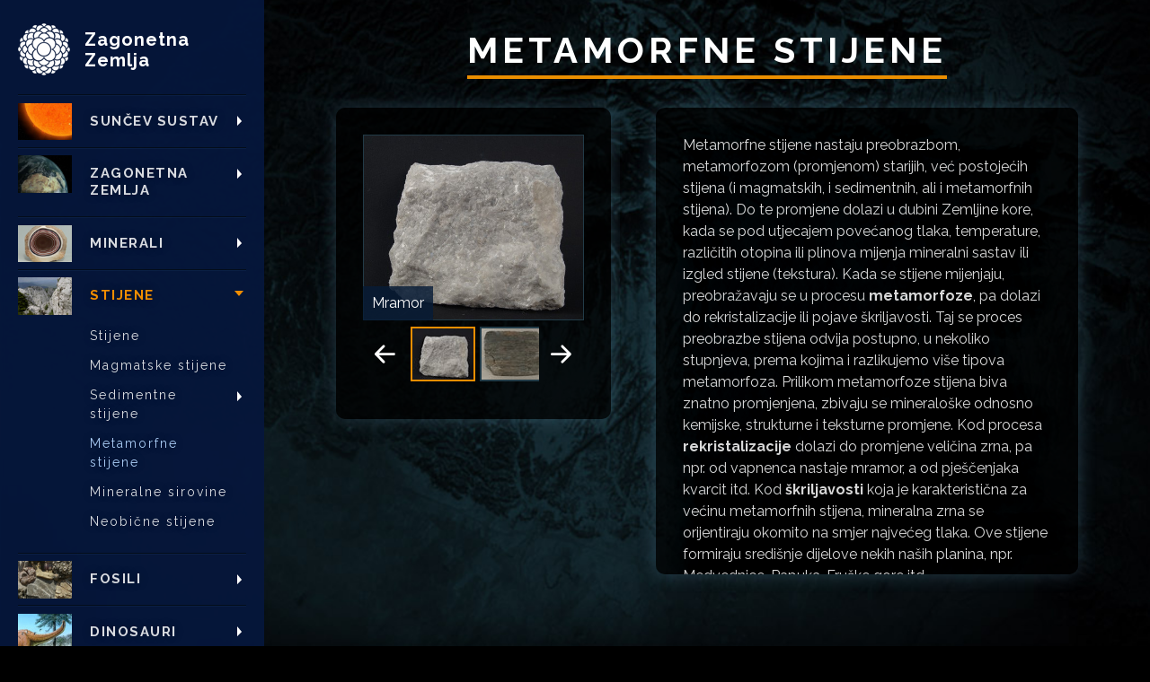

--- FILE ---
content_type: text/html; charset=utf-8
request_url: http://zagonetna-zemlja.ador.hr/stijene/metamorfne-stijene/
body_size: 8248
content:



<!DOCTYPE html>
<html lang="hr">
    <head>
        <meta charset="utf-8">
        <meta http-equiv="x-ua-compatible" content="ie=edge">
        <meta name="viewport" content="width=device-width, initial-scale=1">
        
    
			<title>Metamorfne stijene |  Zagonetna Zemlja</title>
		
		    

        
        
        
        
        
        <meta name="description" content=''>
        
        
        
        <!-- Open Graph / Facebook -->
<meta property="og:type" content="website">

<meta property="og:title" content="Metamorfne stijene |  Zagonetna Zemlja">
<meta property="og:description" content="">
<meta property="og:image" content="http://zagonetnazemlja.adorware.com/images/og_image.jpg">

<!-- Twitter -->
<meta property="twitter:card" content="summary_large_image">

<meta property="twitter:title" content="Metamorfne stijene |  Zagonetna Zemlja">
<meta property="twitter:description" content="">
<meta property="twitter:image" content="http://zagonetnazemlja.adorware.com/images/og_image.jpg">
        
        
        <link rel="icon" type="image/png" href="/favicon.ico">
        <link rel="preconnect" href="https://fonts.googleapis.com">
		<link rel="preconnect" href="https://fonts.gstatic.com" crossorigin>
		<link href="https://fonts.googleapis.com/css2?family=Raleway:wght@400;700;800&display=swap" rel="stylesheet">
        <link rel="stylesheet" href="/css/compiled.css?v=04122021v6" />
		<link rel="stylesheet" href="/css/fancybox.css?v=1" />
		<script src="https://cdnjs.cloudflare.com/ajax/libs/jquery/2.2.4/jquery.min.js"></script>
        <script src="https://cdnjs.cloudflare.com/ajax/libs/slick-carousel/1.8.1/slick.min.js"></script>
    </head>



	<body style="background-image:url(/media/1hbh0txi/podloga_2.jpg);">


		


		<div class="layout">


		<div class="logo">
		    <a href="/">
            <img src="/images/hpm-logo@1x.png" srcset="/images/hpm-logo@2x.png 2x" alt="Logo hrvatskog prirodoslovnog muzeja"
                width="60" height="60">
            <span>Zagonetna <br>Zemlja</span>
            </a>
			
        </div>

			<!-- NASLOV -->
        	<h1 class="page-title">
				<span>Metamorfne stijene</span>
				<div class="site-arrows">
					<button id="go-back">
						<img src="/images/button-arrow-left.svg" />
					</button>
					<button id="go-forward">
						<img src="/images/button-arrow-right.svg" />
					</button>
				</div>
			</h1>    
			

<button class="hamburger_button">
    <div class="line_top"></div>
    <div class="line_middle"></div>
    <div class="line_bottom"></div>
    <div class="line_X_top"></div>
    <div class="line_X_bottom"></div>
</button>

<nav class='navigation'>
  
  <ul class='menu'>

      <li>
        <a href="/suncev-sustav/svemir-i-suncev-sustav/suncev-sustav/" class="nav_top_item">
          <div class="slikaNovaIzbornik" style="background-image:url('/media/nstfsnqe/suncev_sustav.jpg')">&nbsp;</div>
          <div class="textIzbornik">Sunčev sustav</div>
        </a>

          <ul>

            <li class="has_submenu">

                <a href='/suncev-sustav/svemir-i-suncev-sustav/suncev-sustav/' class="has_submenu">
                Svemir i sunčev sustav
                  <img src='/media/xrepf1kq/svemir-i-suncev-sustav.jpg' alt='' />
                </a>

                          <ul>
                                    <li class="">
                                      <a href='/suncev-sustav/svemir-i-suncev-sustav/svemir/' class="">
                                      Svemir
                                      </a>



                                    </li>
                                    <li class="">
                                      <a href='/suncev-sustav/svemir-i-suncev-sustav/suncev-sustav/' class="">
                                      Sunčev sustav
                                      </a>



                                    </li>
                                    <li class="">
                                      <a href='/suncev-sustav/svemir-i-suncev-sustav/sunce/' class="">
                                      Sunce
                                      </a>



                                    </li>

                          </ul>
            </li> 
            <li class="has_submenu">

                <a href='/suncev-sustav/planeti/zemlja/' class="has_submenu">
                Planeti
                  <img src='/media/skgnqjui/planeti.jpg' alt='' />
                </a>

                          <ul>
                                    <li class="">
                                      <a href='/suncev-sustav/planeti/merkur/' class="">
                                      Merkur
                                      </a>



                                    </li>
                                    <li class="">
                                      <a href='/suncev-sustav/planeti/venera/' class="">
                                      Venera
                                      </a>



                                    </li>
                                    <li class="has_submenu">
                                      <a href='/suncev-sustav/planeti/zemlja/' class="has_submenu">
                                      Zemlja
                                      </a>

                                        <ul>
                                            <li>
                                            <a href='/suncev-sustav/planeti/zemlja/mjesec/'>
                                            Mjesec
                                            </a>
                                            </li>
                                         </ul> 


                                    </li>
                                    <li class="">
                                      <a href='/suncev-sustav/planeti/mars/' class="">
                                      Mars
                                      </a>



                                    </li>
                                    <li class="">
                                      <a href='/suncev-sustav/planeti/jupiter/' class="">
                                      Jupiter
                                      </a>



                                    </li>
                                    <li class="">
                                      <a href='/suncev-sustav/planeti/saturn/' class="">
                                      Saturn
                                      </a>



                                    </li>
                                    <li class="">
                                      <a href='/suncev-sustav/planeti/uran/' class="">
                                      Uran
                                      </a>



                                    </li>
                                    <li class="">
                                      <a href='/suncev-sustav/planeti/neptun/' class="">
                                      Neptun
                                      </a>



                                    </li>

                          </ul>
            </li> 
            <li class="has_submenu">

                <a href='/suncev-sustav/mala-nebeska-tijela/asteroidi/' class="has_submenu">
                Mala nebeska tijela
                  <img src='/media/zibawpbw/mala-nebeska-tijela.jpg' alt='' />
                </a>

                          <ul>
                                    <li class="">
                                      <a href='/suncev-sustav/mala-nebeska-tijela/asteroidi/' class="">
                                      Asteroidi
                                      </a>



                                    </li>
                                    <li class="">
                                      <a href='/suncev-sustav/mala-nebeska-tijela/kometi/' class="">
                                      Kometi
                                      </a>



                                    </li>
                                    <li class="">
                                      <a href='/suncev-sustav/mala-nebeska-tijela/meteoroidi/' class="">
                                      Meteoroidi
                                      </a>



                                    </li>

                          </ul>
            </li> 
          </ul>      
      </li>    
      <li>
        <a href="/zagonetna-zemlja/postanak/" class="nav_top_item">
          <div class="slikaNovaIzbornik" style="background-image:url('/media/rcad252f/zagonetna-zemlja.jpg')">&nbsp;</div>
          <div class="textIzbornik">Zagonetna Zemlja</div>
        </a>

          <ul>

            <li class="">

                <a href='/zagonetna-zemlja/postanak/' class="">
                Postanak
                  <img src='/media/vqlpkrgf/postanak.jpg' alt='' />
                </a>

            </li> 
            <li class="has_submenu">

                <a href='/zagonetna-zemlja/grada/grada-zemlje/' class="has_submenu">
                Građa
                </a>

                          <ul>
                                    <li class="">
                                      <a href='/zagonetna-zemlja/grada/grada-zemlje/' class="">
                                      Građa Zemlje
                                      </a>



                                    </li>
                                    <li class="">
                                      <a href='/zagonetna-zemlja/grada/biosfera/' class="">
                                      Biosfera
                                      </a>



                                    </li>
                                    <li class="">
                                      <a href='/zagonetna-zemlja/grada/kora/' class="">
                                      Kora
                                      </a>



                                    </li>
                                    <li class="">
                                      <a href='/zagonetna-zemlja/grada/podvlacenje/' class="">
                                      Podvlačenje
                                      </a>



                                    </li>
                                    <li class="">
                                      <a href='/zagonetna-zemlja/grada/razmicanje/' class="">
                                      Razmicanje
                                      </a>



                                    </li>
                                    <li class="">
                                      <a href='/zagonetna-zemlja/grada/litosferne-ploce/' class="">
                                      Litosferne ploče
                                      </a>



                                    </li>

                          </ul>
            </li> 
            <li class="has_submenu">

                <a href='/zagonetna-zemlja/kontinenti-i-oceani/kontinenti/' class="has_submenu">
                Kontinenti i oceani
                </a>

                          <ul>
                                    <li class="">
                                      <a href='/zagonetna-zemlja/kontinenti-i-oceani/kontinenti/' class="">
                                      Kontinenti
                                      </a>



                                    </li>
                                    <li class="">
                                      <a href='/zagonetna-zemlja/kontinenti-i-oceani/oceani/' class="">
                                      Oceani
                                      </a>



                                    </li>

                          </ul>
            </li> 
            <li class="has_submenu">

                <a href='/zagonetna-zemlja/vulkani/vulkani/' class="has_submenu">
                Vulkani
                </a>

                          <ul>
                                    <li class="">
                                      <a href='/zagonetna-zemlja/vulkani/vulkani/' class="">
                                      Vulkani
                                      </a>



                                    </li>
                                    <li class="">
                                      <a href='/zagonetna-zemlja/vulkani/gdje-nalazimo-vulkane/' class="">
                                      Gdje nalazimo vulkane
                                      </a>



                                    </li>
                                    <li class="has_submenu">
                                      <a href='/zagonetna-zemlja/vulkani/tipovi-vulkana/' class="has_submenu">
                                      Tipovi vulkana
                                      </a>

                                        <ul>
                                            <li>
                                            <a href='/zagonetna-zemlja/vulkani/tipovi-vulkana/stratovulkan/'>
                                            Stratovulkan
                                            </a>
                                            </li>
                                            <li>
                                            <a href='/zagonetna-zemlja/vulkani/tipovi-vulkana/cunjasti-vulkan/'>
                                            Čunjasti vulkan
                                            </a>
                                            </li>
                                            <li>
                                            <a href='/zagonetna-zemlja/vulkani/tipovi-vulkana/stitasti-vulkan/'>
                                            Štitasti vulkan
                                            </a>
                                            </li>
                                            <li>
                                            <a href='/zagonetna-zemlja/vulkani/tipovi-vulkana/podmorski-vulkan/'>
                                            Podmorski vulkan
                                            </a>
                                            </li>
                                         </ul> 


                                    </li>
                                    <li class="">
                                      <a href='/zagonetna-zemlja/vulkani/gejziri/' class="">
                                      Gejziri
                                      </a>



                                    </li>

                          </ul>
            </li> 
            <li class="has_submenu">

                <a href='/zagonetna-zemlja/potresi/potresi/' class="has_submenu">
                Potresi
                </a>

                          <ul>
                                    <li class="">
                                      <a href='/zagonetna-zemlja/potresi/potresi/' class="">
                                      Potresi
                                      </a>



                                    </li>
                                    <li class="">
                                      <a href='/zagonetna-zemlja/potresi/seizmicki-aktivna-podrucja/' class="">
                                      Seizmički aktivna područja
                                      </a>



                                    </li>

                          </ul>
            </li> 
            <li class="has_submenu">

                <a href='/zagonetna-zemlja/znanost-o-zemlji/' class="has_submenu">
                Znanost o Zemlji
                  <img src='/media/b32fwxpq/znanost-o-zemlji.jpg' alt='' />
                </a>

                          <ul>
                                    <li class="">
                                      <a href='/zagonetna-zemlja/znanost-o-zemlji/ljudevit-farkas-vukotinovic/' class="">
                                      Ljudevit Farkaš Vukotinović
                                      </a>



                                    </li>
                                    <li class="">
                                      <a href='/zagonetna-zemlja/znanost-o-zemlji/gjuro-pilar/' class="">
                                      Gjuro Pilar
                                      </a>



                                    </li>
                                    <li class="">
                                      <a href='/zagonetna-zemlja/znanost-o-zemlji/dragutin-gorjanovic-kramberger/' class="">
                                      Dragutin Gorjanović - Kramberger
                                      </a>



                                    </li>
                                    <li class="">
                                      <a href='/zagonetna-zemlja/znanost-o-zemlji/mijo-kispatic/' class="">
                                      Mijo Kišpatić
                                      </a>



                                    </li>

                          </ul>
            </li> 
            <li class="">

                <a href='/zagonetna-zemlja/geoloske-discipline/' class="">
                Geološke discipline
                </a>

            </li> 
            <li class="">

                <a href='/zagonetna-zemlja/zemlja-u-brojevima/' class="">
                Zemlja u brojevima
                </a>

            </li> 
          </ul>      
      </li>    
      <li>
        <a href="/minerali/minerali/" class="nav_top_item">
          <div class="slikaNovaIzbornik" style="background-image:url('/media/rcun0hrz/minerali.jpg')">&nbsp;</div>
          <div class="textIzbornik">Minerali</div>
        </a>

          <ul>

            <li class="">

                <a href='/minerali/minerali/' class="">
                Minerali
                  <img src='/media/rowhpboc/minerali-podizbornik.jpg' alt='' />
                </a>

            </li> 
            <li class="has_submenu">

                <a href='/minerali/nastanak-i-svojstva-minerala/' class="has_submenu">
                Nastanak i svojstva minerala
                  <img src='/media/mn2dntpz/minerali-nastanak-i-svojstva.jpg' alt='' />
                </a>

                          <ul>
                                    <li class="">
                                      <a href='/minerali/nastanak-i-svojstva-minerala/mohsova-ljestvica-tvrdoce/' class="">
                                      Mohsova ljestvica tvrdoće
                                      </a>



                                    </li>
                                    <li class="">
                                      <a href='/minerali/nastanak-i-svojstva-minerala/fluorescentni-minerali/' class="">
                                      Fluorescentni minerali
                                      </a>



                                    </li>

                          </ul>
            </li> 
            <li class="has_submenu">

                <a href='/minerali/kristali/kristali/' class="has_submenu">
                Kristali
                  <img src='/media/2fpeowcw/kristali.jpg' alt='' />
                </a>

                          <ul>
                                    <li class="">
                                      <a href='/minerali/kristali/kristali/' class="">
                                      Kristali
                                      </a>



                                    </li>
                                    <li class="has_submenu">
                                      <a href='/minerali/kristali/kristalne-strukture/grafit/' class="has_submenu">
                                      Kristalne strukture
                                      </a>

                                        <ul>
                                            <li>
                                            <a href='/minerali/kristali/kristalne-strukture/grafit/'>
                                            Grafit
                                            </a>
                                            </li>
                                            <li>
                                            <a href='/minerali/kristali/kristalne-strukture/dijamant/'>
                                            Dijamant
                                            </a>
                                            </li>
                                            <li>
                                            <a href='/minerali/kristali/kristalne-strukture/halit/'>
                                            Halit
                                            </a>
                                            </li>
                                            <li>
                                            <a href='/minerali/kristali/kristalne-strukture/sumpor/'>
                                            Sumpor
                                            </a>
                                            </li>
                                            <li>
                                            <a href='/minerali/kristali/kristalne-strukture/zeljezo/'>
                                            Željezo
                                            </a>
                                            </li>
                                         </ul> 


                                    </li>
                                    <li class="">
                                      <a href='/minerali/kristali/drago-kamenje/' class="">
                                      Drago Kamenje
                                      </a>



                                    </li>

                          </ul>
            </li> 
            <li class="has_submenu">

                <a href='/minerali/mineralogija/' class="has_submenu">
                Mineralogija
                  <img src='/media/rarn5fed/mineralogija.jpg' alt='' />
                </a>

                          <ul>
                                    <li class="">
                                      <a href='/minerali/mineralogija/ljudevit-farkas-vukotinovic/' class="">
                                      Ljudevit Farkaš Vukotinović
                                      </a>



                                    </li>
                                    <li class="">
                                      <a href='/minerali/mineralogija/gjuro-pilar/' class="">
                                      Gjuro Pilar
                                      </a>



                                    </li>
                                    <li class="">
                                      <a href='/minerali/mineralogija/mijo-kispatic/' class="">
                                      Mijo Kišpatić
                                      </a>



                                    </li>

                          </ul>
            </li> 
          </ul>      
      </li>    
      <li>
        <a href="/stijene/stijene/" class="nav_top_item active">
          <div class="slikaNovaIzbornik" style="background-image:url('/media/50ln0pi5/stijene.jpg')">&nbsp;</div>
          <div class="textIzbornik">Stijene</div>
        </a>

          <ul class="_selected">

            <li class="">

                <a href='/stijene/stijene/' class="">
                Stijene
                  <img src='/media/ausjvypt/stijene-podizbornik.jpg' alt='' />
                </a>

            </li> 
            <li class="">

                <a href='/stijene/magmatske-stijene/' class="">
                Magmatske stijene
                  <img src='/media/c3tbus5s/magmatske-stijene.jpg' alt='' />
                </a>

            </li> 
            <li class="has_submenu">

                <a href='/stijene/sedimentne-stijene/' class="has_submenu">
                Sedimentne stijene
                  <img src='/media/0ggn4zuz/sedimentne-stijene.jpg' alt='' />
                </a>

                          <ul>
                                    <li class="">
                                      <a href='/stijene/sedimentne-stijene/vapnenac/' class="">
                                      Vapnenac
                                      </a>



                                    </li>

                          </ul>
            </li> 
            <li class="">

                <a href='/stijene/metamorfne-stijene/' class=" active">
                Metamorfne stijene
                  <img src='/media/jxtjerty/metamorfne-stijene.jpg' alt='' />
                </a>

            </li> 
            <li class="">

                <a href='/stijene/mineralne-sirovine/' class="">
                Mineralne sirovine
                  <img src='/media/cgknjytv/mineralne-sirovine.jpg' alt='' />
                </a>

            </li> 
            <li class="">

                <a href='/stijene/neobicne-stijene/' class="">
                Neobične stijene
                </a>

            </li> 
          </ul>      
      </li>    
      <li>
        <a href="/fosili/fosili/" class="nav_top_item">
          <div class="slikaNovaIzbornik" style="background-image:url('/media/ygtmalay/fosili.jpg')">&nbsp;</div>
          <div class="textIzbornik">Fosili</div>
        </a>

          <ul>

            <li class="has_submenu">

                <a href='/fosili/fosili/' class="has_submenu">
                Fosili
                  <img src='/media/zmifchav/fosili-podizbornik.jpg' alt='' />
                </a>

                          <ul>
                                    <li class="">
                                      <a href='/fosili/fosili/nalazista-fosila/' class="">
                                      Nalazišta fosila
                                      </a>



                                    </li>
                                    <li class="">
                                      <a href='/fosili/fosili/mikrofosili/' class="">
                                      Mikrofosili
                                      </a>



                                    </li>

                          </ul>
            </li> 
            <li class="">

                <a href='/fosili/fosilizacija/' class="">
                Fosilizacija
                  <img src='/media/lgiljv55/fosilizacija.jpg' alt='' />
                </a>

            </li> 
            <li class="has_submenu">

                <a href='/fosili/paleontologija/' class="has_submenu">
                Paleontologija
                  <img src='/media/l0mhlv5o/paleontologija.jpg' alt='' />
                </a>

                          <ul>
                                    <li class="has_submenu">
                                      <a href='/fosili/paleontologija/paleontolozi/' class="has_submenu">
                                      Paleontolozi
                                      </a>

                                        <ul>
                                            <li>
                                            <a href='/fosili/paleontologija/paleontolozi/richard-owen/'>
                                            Richard Owen
                                            </a>
                                            </li>
                                            <li>
                                            <a href='/fosili/paleontologija/paleontolozi/charles-darwin/'>
                                            Charles Darwin
                                            </a>
                                            </li>
                                            <li>
                                            <a href='/fosili/paleontologija/paleontolozi/georges-cuvier/'>
                                            Georges Cuvier
                                            </a>
                                            </li>
                                            <li>
                                            <a href='/fosili/paleontologija/paleontolozi/louis-agassiz/'>
                                            Louis Agassiz
                                            </a>
                                            </li>
                                            <li>
                                            <a href='/fosili/paleontologija/paleontolozi/dragutin-gorjanovic-kramberger/'>
                                            Dragutin Gorjanović - Kramberger
                                            </a>
                                            </li>
                                            <li>
                                            <a href='/fosili/paleontologija/paleontolozi/vanda-kochansky-devide/'>
                                            Vanda Kochansky-Devid&#233;
                                            </a>
                                            </li>
                                            <li>
                                            <a href='/fosili/paleontologija/paleontolozi/mirko-malez/'>
                                            Mirko Malez
                                            </a>
                                            </li>
                                            <li>
                                            <a href='/fosili/paleontologija/paleontolozi/ana-sokac/'>
                                            Ana Sokač
                                            </a>
                                            </li>
                                         </ul> 


                                    </li>

                          </ul>
            </li> 
            <li class="">

                <a href='/fosili/izumiranje/' class="">
                Izumiranje
                  <img src='/media/0azjrbd3/izumiranje.jpg' alt='' />
                </a>

            </li> 
          </ul>      
      </li>    
      <li>
        <a href="/dinosauri/dinosauri/" class="nav_top_item">
          <div class="slikaNovaIzbornik" style="background-image:url('/media/zpsbvpfm/dinosauri.jpg')">&nbsp;</div>
          <div class="textIzbornik">Dinosauri</div>
        </a>

          <ul>

            <li class="has_submenu">

                <a href='/dinosauri/dinosauri/' class="has_submenu">
                Dinosauri
                  <img src='/media/rf0jjhja/dinosauri-podizbornik.jpg' alt='' />
                </a>

                          <ul>
                                    <li class="">
                                      <a href='/dinosauri/dinosauri/dinosauri-u-hrvatskoj/' class="">
                                      Dinosauri u Hrvatskoj
                                      </a>



                                    </li>

                          </ul>
            </li> 
            <li class="has_submenu">

                <a href='/dinosauri/raznovrsnost/' class="has_submenu">
                Raznovrsnost
                  <img src='/media/2bulps1o/dinosauri-raznovrsnost.jpg' alt='' />
                </a>

                          <ul>
                                    <li class="">
                                      <a href='/dinosauri/raznovrsnost/ornithischia/' class="">
                                      Ornithischia
                                      </a>



                                    </li>
                                    <li class="">
                                      <a href='/dinosauri/raznovrsnost/saurischia/' class="">
                                      Saurischia
                                      </a>



                                    </li>

                          </ul>
            </li> 
            <li class="">

                <a href='/dinosauri/nisu-dinosauri/' class="">
                Nisu dinosauri
                  <img src='/media/b40hugud/nisu-dinosauri.jpg' alt='' />
                </a>

            </li> 
          </ul>      
      </li>    
      <li>
        <a href="/zivot-na-zemlji/geoloska-razdoblja/" class="nav_top_item">
          <div class="slikaNovaIzbornik" style="background-image:url('/media/fambhbko/zivot-na-zemlji.jpg')">&nbsp;</div>
          <div class="textIzbornik">Život na Zemlji</div>
        </a>

          <ul>

            <li class="">

                <a href='/zivot-na-zemlji/geoloska-razdoblja/' class="">
                Geološka razdoblja
                </a>

            </li> 
            <li class="">

                <a href='/zivot-na-zemlji/razvoj-zivota-na-zemlji/' class="">
                Razvoj života na Zemlji
                </a>

            </li> 
            <li class="has_submenu">

                <a href='/zivot-na-zemlji/postanak-covjeka/' class="has_submenu">
                Postanak čovjeka
                  <img src='/media/sezftjfo/postanak-covjeka.jpg' alt='' />
                </a>

                          <ul>
                                    <li class="">
                                      <a href='/zivot-na-zemlji/postanak-covjeka/australopithecus/' class="">
                                      Australopithecus
                                      </a>



                                    </li>
                                    <li class="">
                                      <a href='/zivot-na-zemlji/postanak-covjeka/homo-habilis/' class="">
                                      Homo Habilis
                                      </a>



                                    </li>
                                    <li class="">
                                      <a href='/zivot-na-zemlji/postanak-covjeka/homo-erectus/' class="">
                                      Homo Erectus
                                      </a>



                                    </li>
                                    <li class="">
                                      <a href='/zivot-na-zemlji/postanak-covjeka/homo-neanderthalensis/' class="">
                                      Homo Neanderthalensis
                                      </a>



                                    </li>
                                    <li class="">
                                      <a href='/zivot-na-zemlji/postanak-covjeka/homo-sapiens/' class="">
                                      Homo sapiens
                                      </a>



                                    </li>

                          </ul>
            </li> 
          </ul>      
      </li>    
  </ul>
</nav>

			



		<div class='content-left _bg'>
			<div class="content-left-holder">
				<p>Metamorfne stijene nastaju preobrazbom, metamorfozom (promjenom) starijih, već postojećih stijena (i magmatskih, i sedimentnih, ali i metamorfnih stijena). Do te promjene dolazi u dubini Zemljine kore, kada se pod utjecajem povećanog tlaka, temperature, različitih otopina ili plinova mijenja mineralni sastav ili izgled stijene (tekstura). Kada se stijene mijenjaju, preobražavaju se u procesu <strong>metamorfoze</strong>, pa dolazi do rekristalizacije ili pojave škriljavosti. Taj se proces preobrazbe stijena odvija postupno, u nekoliko stupnjeva, prema kojima i razlikujemo više tipova metamorfoza. Prilikom metamorfoze stijena biva znatno promjenjena, zbivaju se mineraloške odnosno kemijske, strukturne i teksturne promjene. Kod procesa <strong>rekristalizacije</strong> dolazi do promjene veličina zrna, pa npr. od vapnenca nastaje mramor, a od pješčenjaka kvarcit itd. Kod <strong>škriljavosti </strong>koja je karakteristična za većinu metamorfnih stijena, mineralna zrna se orijentiraju okomito na smjer najvećeg tlaka. Ove stijene formiraju središnje dijelove nekih naših planina, npr. Medvednice, Papuka, Fruške gore itd.</p>
<p>Među važnije i zastupljenije metamorfne stijene ubrajamo mramore, kvarcite, zelene škriljavce, filite, tinjčeve škriljavce, serpentinite, gnajse i amfibolite.</p>
<p>Zasigurno najpoznatija metamorfna stijena je mramor – koji je, u stvari, metamorfozirani («promijenjeni») vapnenac. Naime, vapnenci se sastoje od kalcita, pa kad oni metamorfozom pretrpe rekristalizaciju, nastaje nova, metamorfna stijena - mramor. Veličina kalcitnih kristala u mramoru varira od milimetarskih do centimetarskih dimenzija. Mramor je cijenjen i kao građevna i ukrasna stijena, koja se još od antike koristi u kiparstvu, ukrašavanju ili izgradnji građevina.</p>
<p>Iako je primjena metamorfnih stijena donekle ograničena zbog njihove škriljavosti, one se često koriste kao ukrasni građevni kamen (npr. serpentinit, mramor), kao podloga u građevinarstvu (npr. amfibolit), ili za neke građevinske radove (npr. kvarcit). Pločasti varijeteti filita i zelenih škriljavaca ponekad se koriste i za pokrivanje krovova.</p>

			 			    </div>

		</div>


		<div class='content-right'>
				<div class="content-right-holder">


    <div class="slider-holder">
      <div class="slider slider-for">
          <div>
            <figure class="slider-for-figure">
              <img class="slider-for-image" src="/media/p13jvnrr/2987-mramor-1.jpg?mode=crop&width=448&height=377" alt="Mramor">
                <figcaption class="slider-for-caption">Mramor</figcaption>
              
            </figure>
          </div>  
          <div>
            <figure class="slider-for-figure">
              <img class="slider-for-image" src="/media/pl1fwztz/3015-skrilj.jpg?mode=crop&width=448&height=377" alt="Zeleni škriljavac">
                <figcaption class="slider-for-caption">Zeleni škriljavac</figcaption>
              
            </figure>
          </div>  
          <div>
            <figure class="slider-for-figure">
              <img class="slider-for-image" src="/media/cmnlkpcc/dsc00047.jpg?mode=crop&width=448&height=377" alt="">
              
            </figure>
          </div>  
          <div>
            <figure class="slider-for-figure">
              <img class="slider-for-image" src="/media/cpdghcay/dsc00056.jpg?mode=crop&width=448&height=377" alt="">
              
            </figure>
          </div>  
          <div>
            <figure class="slider-for-figure">
              <img class="slider-for-image" src="/media/tw1hvcjh/dsc00057.jpg?mode=crop&width=448&height=377" alt="">
              
            </figure>
          </div>  
          <div>
            <figure class="slider-for-figure">
              <img class="slider-for-image" src="/media/34zogrn5/dsc00076.jpg?mode=crop&width=448&height=377" alt="">
              
            </figure>
          </div>  
          <div>
            <figure class="slider-for-figure">
              <img class="slider-for-image" src="/media/hslnvbhb/glineni-skriljavac-4286.jpg?mode=crop&width=448&height=377" alt="Glineni škriljavac">
                <figcaption class="slider-for-caption">Glineni škriljavac</figcaption>
              
            </figure>
          </div>  
      </div>

      <div class="slider slider-nav">
          <div>
            <img title="Mramor" src="/media/p13jvnrr/2987-mramor-1.jpg?mode=crop&width=68&height=57" alt="Mramor">
          </div>  
          <div>
            <img title="Zeleni škriljavac" src="/media/pl1fwztz/3015-skrilj.jpg?mode=crop&width=68&height=57" alt="Zeleni škriljavac">
          </div>  
          <div>
            <img title="" src="/media/cmnlkpcc/dsc00047.jpg?mode=crop&width=68&height=57" alt="">
          </div>  
          <div>
            <img title="" src="/media/cpdghcay/dsc00056.jpg?mode=crop&width=68&height=57" alt="">
          </div>  
          <div>
            <img title="" src="/media/tw1hvcjh/dsc00057.jpg?mode=crop&width=68&height=57" alt="">
          </div>  
          <div>
            <img title="" src="/media/34zogrn5/dsc00076.jpg?mode=crop&width=68&height=57" alt="">
          </div>  
          <div>
            <img title="Glineni škriljavac" src="/media/hslnvbhb/glineni-skriljavac-4286.jpg?mode=crop&width=68&height=57" alt="Glineni škriljavac">
          </div>  
      </div>
    </div>
			
			

			
			
			
			

			
				</div>

		</div>



		<!-- NAV TABS -->
        <nav class="tabs">
                    <ul>
                        <li><a href="/pojmovnik/" class=" footer_icon"><img src="/media/tpfit5tk/book_letter_icon.svg"><span>pojmovnik</span></a></li>
                        <li><a href="/impressum/" class=" footer_icon"><img src="/media/ci1f2cxn/book_section_icon.svg"><span>impressum</span></a></li>
                        <li><a href="http://www.hpm.hr/hr/Interaktivni%20sadr%C5%BEaji" target="_blank" class="footer_icon_external"><img src="/media/vfzdm3cb/external_link.svg"><span>interaktivni sadržaji HPM</span></a></li>
                    </ul>
                </nav>   




		</div>		    


        
		<script src="/scripts/navigation.js"></script>
		<script src="/scripts/fancybox.js"></script>

		<script>
		
		 var Button = document.querySelector('.hamburger_button');
        Button.addEventListener('click', function () {
            if (this.classList.contains('active') === true) {
                this.classList.remove('active');
            } else {
                this.classList.add('active');
            }
        });

			document.getElementById('go-back').addEventListener('click', () => {
                history.go(-1);
            });
        
            document.getElementById('go-forward').addEventListener('click', () => {
                history.go(1);
            });
		
		$(document).ready(function() {
            const numSlides = $(".slider-for-figure").length;
        
        	if (numSlides > 3) {
        		var doInfinite = true;
        		var doCenter = false;
        	} else {
        		doInfinite = false;
        		doCenter = true;
        	}
        
        
			$('.slider-for').slick({
				slidesToShow: 1,
				slidesToScroll: 1,
				arrows: false,
				fade: true,
				asNavFor: '.slider-nav',
				infinite: doInfinite
			});
			$('.slider-nav').slick({
				slidesToShow: 1,
				variableWidth: true,
				slidesToScroll: 1,
				asNavFor: '.slider-for',
				dots: false,
				centerMode: doCenter,
				focusOnSelect: true,
				prevArrow: '<button type="button" class="slick-prev slick-arrow"><img src="/images/button-arrow-left.svg" /></button>',
				nextArrow: '<button type="button" class="slick-next slick-arrow"><img src="/images/button-arrow-right.svg" /></button>',
				infinite: doInfinite
			});
        
        		
        });
		
		</script>

		<script defer src="/scripts/svgxuse.js"></script>

	</body>

</html>

--- FILE ---
content_type: text/css
request_url: http://zagonetna-zemlja.ador.hr/css/compiled.css?v=04122021v6
body_size: 6593
content:
/*!
 * Bootstrap v3.3.5 (http://getbootstrap.com)
 * Copyright 2011-2015 Twitter, Inc.
 * Licensed under MIT (https://github.com/twbs/bootstrap/blob/master/LICENSE)
 *//*! normalize.css v8.0.1 | MIT License | github.com/necolas/normalize.css */html{line-height:1.15;-webkit-text-size-adjust:100%}body{margin:0}main{display:block}h1{font-size:2em;margin:0.67em 0}hr{-webkit-box-sizing:content-box;box-sizing:content-box;height:0;overflow:visible}pre{font-family:monospace, monospace;font-size:1em}a{background-color:transparent}abbr[title]{border-bottom:none;text-decoration:underline;-webkit-text-decoration:underline dotted;text-decoration:underline dotted}b,strong{font-weight:bolder}code,kbd,samp{font-family:monospace, monospace;font-size:1em}small{font-size:80%}sub,sup{font-size:75%;line-height:0;position:relative;vertical-align:baseline}sub{bottom:-0.25em}sup{top:-0.5em}img{border-style:none}button,input,optgroup,select,textarea{font-family:inherit;font-size:100%;line-height:1.15;margin:0}button,input{overflow:visible}button,select{text-transform:none}button,[type='button'],[type='reset'],[type='submit']{-webkit-appearance:button}button::-moz-focus-inner,[type='button']::-moz-focus-inner,[type='reset']::-moz-focus-inner,[type='submit']::-moz-focus-inner{border-style:none;padding:0}button:-moz-focusring,[type='button']:-moz-focusring,[type='reset']:-moz-focusring,[type='submit']:-moz-focusring{outline:1px dotted ButtonText}fieldset{padding:0.35em 0.75em 0.625em}legend{-webkit-box-sizing:border-box;box-sizing:border-box;color:inherit;display:table;max-width:100%;padding:0;white-space:normal}progress{vertical-align:baseline}textarea{overflow:auto}[type='checkbox'],[type='radio']{-webkit-box-sizing:border-box;box-sizing:border-box;padding:0}[type='number']::-webkit-inner-spin-button,[type='number']::-webkit-outer-spin-button{height:auto}[type='search']{-webkit-appearance:textfield;outline-offset:-2px}[type='search']::-webkit-search-decoration{-webkit-appearance:none}::-webkit-file-upload-button{-webkit-appearance:button;font:inherit}details{display:block}summary{display:list-item}template{display:none}[hidden]{display:none}.slick-slider{position:relative;display:block;-webkit-box-sizing:border-box;box-sizing:border-box;-webkit-touch-callout:none;-webkit-user-select:none;-moz-user-select:none;-ms-user-select:none;user-select:none;-ms-touch-action:pan-y;touch-action:pan-y;-webkit-tap-highlight-color:transparent}.slick-list{position:relative;overflow:hidden;display:block;margin:0;padding:0}.slick-list:focus{outline:none}.slick-list.dragging{cursor:pointer;cursor:hand}.slick-slider .slick-track,.slick-slider .slick-list{-webkit-transform:translate3d(0, 0, 0);transform:translate3d(0, 0, 0)}.slick-track{position:relative;left:0;top:0;display:block;margin-left:auto;margin-right:auto}.slick-track:before,.slick-track:after{content:'';display:table}.slick-track:after{clear:both}.slick-loading .slick-track{visibility:hidden}.slick-slide{float:left;height:100%;min-height:1px;display:none}[dir='rtl'] .slick-slide{float:right}.slick-slide img{display:block}.slick-slide.slick-loading img{display:none}.slick-slide.dragging img{pointer-events:none}.slick-initialized .slick-slide{display:block}.slick-loading .slick-slide{visibility:hidden}.slick-vertical .slick-slide{display:block;height:auto;border:1px solid transparent}.slick-arrow.slick-hidden{display:none}html{-webkit-box-sizing:border-box;box-sizing:border-box;font-size:10px;width:100%;height:100%}*,*:before,*:after{-webkit-box-sizing:inherit;box-sizing:inherit}body{position:relative;width:100%;height:100%;background-attachment:fixed;background-color:#000;background-repeat:no-repeat;background-position:50% 50%;background-size:cover;color:#fff;font-family:'Raleway', Arial, serif;font-size:1.5rem}p{font-weight:400;font-size:1.5rem;line-height:1.5em;text-shadow:0 0 2rem rgba(0,0,0,0.5);color:rgba(255,255,255,0.85)}p.pojmovnik{color:#93c9f0;font-size:2rem}a{color:#fff}.navigation{font-weight:400}@media (max-width: 991px){.navigation{position:absolute;z-index:100;top:0;left:0;width:100%;min-height:100%;display:none}.hamburger_button.active+.navigation{display:block}}@media (min-width: 992px){.navigation{grid-area:navigation;margin:0 2vw}}.navigation-label{position:absolute;top:50%;right:0;-webkit-transform:rotate(-90deg) translateX(50%);transform:rotate(-90deg) translateX(50%);-webkit-transform-origin:bottom right;transform-origin:bottom right;line-height:30px;pointer-events:none;display:none}.menu{display:-webkit-box;display:-ms-flexbox;display:flex;-webkit-box-orient:vertical;-webkit-box-direction:normal;-ms-flex-direction:column;flex-direction:column;margin:0;padding:8rem 2rem 0;list-style:none;background-color:rgba(0,0,0,0.9)}@media (min-width: 992px){.menu{background-color:rgba(0,0,0,0.7);padding:0 2rem}}.menu ul{padding-bottom:1rem;padding-left:0;list-style:none;display:none}.menu ul._selected{display:block}@media (min-width: 992px){.menu ul{padding-top:1rem;padding-bottom:0.5rem;padding-left:1.5rem}}.menu ul ul{padding-left:3rem}.menu a{position:relative;display:block;text-decoration:none;color:rgba(255,255,255,0.85);text-shadow:0 0 1rem rgba(0,0,0,0.35)}@media (max-width: 991px){.menu a{padding-top:1em;padding-bottom:1em}}.menu a img{position:absolute;top:0;left:-100px;width:86px;display:none;border:3px solid #1a4270;-webkit-box-shadow:0 0 14px rgba(0,0,0,0.7);box-shadow:0 0 14px rgba(0,0,0,0.7);display:none}.menu a:hover,.menu a.active{text-decoration:none;color:#f28e00}.menu a.active+ul{display:block !important}.menu li{font-weight:600;font-size:1.8rem;line-height:1.3em;text-transform:uppercase;letter-spacing:1.5px;border-bottom:1px solid rgba(255,255,255,0.125)}.menu li:last-child{border-bottom-width:0}@media (min-width: 992px){.menu li{padding-top:1.5em;padding-bottom:1em}}.menu li li{font-weight:400;font-size:1.4rem;border-bottom-width:0;line-height:1.5em;letter-spacing:2px;text-transform:none}.menu li li a:hover,.menu li li a.active{color:#aaccf5}.menu li li li{list-style-type:disc;text-transform:none;font-size:1.3rem}@media (min-width: 992px){.menu li li{padding-top:0.6rem;padding-bottom:0.6rem}}@media (max-width: 991px){.layout{display:-webkit-box;display:-ms-flexbox;display:flex;-webkit-box-orient:vertical;-webkit-box-direction:normal;-ms-flex-direction:column;flex-direction:column;padding-top:7rem}}@media (min-width: 992px){.layout{display:grid;height:100%;grid-template-columns:23% minmax(20%, 45%) minmax(32%, 57%);grid-template-rows:10rem minmax(10px, 1fr) 8rem;grid-template-areas:'header header header' 'navigation column1 column2' 'footer footer footer'}}.page-title{position:relative;margin:0;text-align:center;text-transform:uppercase;font-size:4rem;font-weight:700;padding:2rem;letter-spacing:5px;font-size:clamp(2.5rem, 5vw, 4rem);grid-area:header;-ms-flex-item-align:center;align-self:center}.site-arrows{position:absolute;top:0;right:0;padding:2rem;display:none}.site-arrows button{background-color:transparent;margin:0;border:0;padding:0 1rem}.site-arrows button img{pointer-events:none}.content-left,.content-right{margin:0 4vw}@media (min-width: 992px){.content-left,.content-right{margin:0 2vw}}.content-left p:first-child,.content-right p:first-child{margin-top:0}.content-left p:last-child,.content-right p:last-child{margin-bottom:0}.content-left li,.content-right li{line-height:1.5}.content-left a,.content-right a{color:#f28e00;text-decoration:none}.content-left a:hover,.content-right a:hover{text-decoration:underline}.content-left video,.content-left img,.content-right video,.content-right img{display:block;max-width:100%;height:auto}.content-left{grid-area:column1}@media (max-width: 767px){.content-left{margin-top:1rem;margin-bottom:1rem;-webkit-box-ordinal-group:11;-ms-flex-order:10;order:10}}.content-left-holder{overflow-y:auto;background:rgba(0,0,0,0.7);border-radius:1rem;padding:2rem;-webkit-box-shadow:0 0 2rem rgba(255,255,255,0.4);box-shadow:0 0 2rem rgba(255,255,255,0.4);max-height:100%}.content-right{grid-area:column2}.content-left-holder,.content-right{overflow-y:auto;scrollbar-color:#d4aa70 #e4e4e4;scrollbar-width:thin;padding-right:2rem}.content-left-holder::-webkit-scrollbar,.content-right::-webkit-scrollbar{width:1.5rem}.content-left-holder::-webkit-scrollbar-track,.content-right::-webkit-scrollbar-track{background-color:rgba(0,0,0,0.01);border-radius:1rem}.content-left-holder::-webkit-scrollbar-thumb,.content-right::-webkit-scrollbar-thumb{border-radius:1rem;border:0.25rem solid transparent;background-clip:content-box;background-color:rgba(228,228,228,0.25)}.tabs{grid-area:footer;-ms-flex-item-align:stretch;align-self:stretch;background:-webkit-gradient(linear, left top, left bottom, from(transparent), to(#000));background:linear-gradient(transparent, #000)}@media (max-width: 767px){.tabs{-webkit-box-ordinal-group:12;-ms-flex-order:11;order:11}}.tabs ul{display:-webkit-box;display:-ms-flexbox;display:flex;-webkit-box-align:center;-ms-flex-align:center;align-items:center;-webkit-box-pack:center;-ms-flex-pack:center;justify-content:center;margin:0;padding-left:0;list-style:none;height:100%;-ms-flex-wrap:wrap;flex-wrap:wrap}.tabs a{display:block;font-size:1.4rem;margin:0 1em;padding:1em;text-decoration:none;text-transform:uppercase;font-weight:400;letter-spacing:1.5px;color:rgba(255,255,255,0.85);text-shadow:0 0 1rem rgba(0,0,0,0.35)}.tabs a:hover,.tabs a.active{color:#f28e00}.slider-holder{max-width:450px}.slider-nav{display:-webkit-box;display:-ms-flexbox;display:flex}.slider-for .slick-slide{text-align:center}.slider-for-figure{position:relative;display:inline-block;margin:0}.slider-for-image{max-width:100%;border:1px solid #223b47}.slider-for-caption{position:absolute;bottom:0;left:0;background:#071c37cf;color:#fff;padding:1rem;text-align:left}.slider-nav img{max-width:71px;margin:0.25rem;border:2px solid #223b47;cursor:pointer}.slider-nav .slick-active img{border-color:#f28e00}.era-image{padding-bottom:5rem}.slick-arrow{background-color:transparent;border:0;padding:1rem}.era-image .slick-arrow{position:absolute;bottom:0}.era-image .slick-arrow.slick-next{right:0}.slick-arrow img{width:25px;border:0}.logo{position:absolute;z-index:101;top:0;left:0;height:6rem;margin:1rem;display:-webkit-box;display:-ms-flexbox;display:flex;-webkit-box-orient:horizontal;-webkit-box-direction:normal;-ms-flex-direction:row;flex-direction:row;-webkit-box-align:center;-ms-flex-align:center;align-items:center;font-size:2rem}.logo img{margin-right:1rem}.hamburger_button{position:absolute;z-index:101;top:0;right:0;width:5rem;height:5rem;background-color:transparent;margin:1rem;border:0;padding:0;cursor:pointer;overflow:hidden;opacity:0.9}@media (min-width: 992px){.hamburger_button{display:none}}.hamburger_button:focus{outline:0}.hamburger_button [class^='line_']{position:absolute;top:50%;left:50%;width:60%;height:6%;background-color:#fff;-webkit-transform:translate(-50%, -50%) rotate(0);transform:translate(-50%, -50%) rotate(0);-webkit-transition:0.4s;transition:0.4s;-webkit-transition-timing-function:cubic-bezier(0.68, -0.55, 0.265, 1.55);transition-timing-function:cubic-bezier(0.68, -0.55, 0.265, 1.55)}.hamburger_button [class^='line_'].line_top{-webkit-transform:translate(-50%, -50%) translateY(-300%) rotate(0deg);transform:translate(-50%, -50%) translateY(-300%) rotate(0deg);-webkit-transition-delay:0s;transition-delay:0s}.hamburger_button [class^='line_'].line_middle{-webkit-transition-delay:0.1s;transition-delay:0.1s}.hamburger_button [class^='line_'].line_bottom{-webkit-transform:translate(-50%, -50%) translateY(300%) rotate(0deg);transform:translate(-50%, -50%) translateY(300%) rotate(0deg);-webkit-transition-delay:0.2s;transition-delay:0.2s}.hamburger_button [class^='line_'].line_X_top{top:100%;left:0;-webkit-transform:translate(0, -50%) rotate(135deg);transform:translate(0, -50%) rotate(135deg);-webkit-transform-origin:0 50%;transform-origin:0 50%;-webkit-transition-delay:0;transition-delay:0}.hamburger_button [class^='line_'].line_X_bottom{top:0;left:0;-webkit-transform:translate(0, -50%) rotate(-135deg);transform:translate(0, -50%) rotate(-135deg);-webkit-transform-origin:0 50%;transform-origin:0 50%;-webkit-transition-delay:0;transition-delay:0}.hamburger_button.active [class^='line_'].line_top{left:100%;-webkit-transform:translate(0, -50%) translateY(-300%);transform:translate(0, -50%) translateY(-300%)}.hamburger_button.active [class^='line_'].line_middle{left:100%;-webkit-transform:translate(0, -50%);transform:translate(0, -50%)}.hamburger_button.active [class^='line_'].line_bottom{left:100%;-webkit-transform:translate(0, -50%) translateY(300%);transform:translate(0, -50%) translateY(300%)}.hamburger_button.active [class^='line_'].line_X_top{top:50%;left:50%;-webkit-transform:translate(-50%, -50%) rotate(135deg);transform:translate(-50%, -50%) rotate(135deg);-webkit-transform-origin:50% 50%;transform-origin:50% 50%;-webkit-transition-delay:0.2s;transition-delay:0.2s}.hamburger_button.active [class^='line_'].line_X_bottom{top:50%;left:50%;-webkit-transform:translate(-50%, -50%) rotate(-135deg);transform:translate(-50%, -50%) rotate(-135deg);-webkit-transform-origin:50% 50%;transform-origin:50% 50%;-webkit-transition-delay:0.2s;transition-delay:0.2s}.accordion{text-align:left;outline:none;-webkit-transition:color 0.4s;transition:color 0.4s;display:block;font-size:1.6rem;margin:0;border:none;padding:1em;text-decoration:none;text-transform:uppercase;font-weight:400;letter-spacing:1.5px;background-color:transparent;color:rgba(255,255,255,0.85);text-shadow:0 0 1rem rgba(0,0,0,0.35);cursor:pointer}.accordion::after{content:' \203A';font-size:1.5em}.accordion:hover{text-decoration:none}.accordion.active{color:#f28e00}.panel{padding:0 1em;max-height:0;overflow:hidden;-webkit-transition:max-height 0.2s ease-out;transition:max-height 0.2s ease-out}html,body{min-height:100vh;height:auto}.layout{min-height:100vh}.slika_zoom{cursor:-webkit-zoom-in;cursor:zoom-in}.content-full{margin:2rem;grid-area:none;grid-column-start:column1;grid-column-end:column2;grid-row-start:column1;grid-row-end:column2;padding:2rem}.content-full img{display:block;max-width:100%;height:auto}.content-full .slider-holder{max-width:100%}.video_ispod_galerije{margin-top:2rem}.video_iznad_slike{margin-bottom:2rem}.content-left-holder,.content-right{overflow-y:auto;scrollbar-color:#d4aa70 #e4e4e4;scrollbar-width:thin;padding-right:2rem}.content-left-holder::-webkit-scrollbar,.content-right::-webkit-scrollbar{width:1.5rem}.content-left-holder::-webkit-scrollbar-track,.content-right::-webkit-scrollbar-track{background-color:rgba(0,0,0,0.01);border-radius:1rem}.content-left-holder::-webkit-scrollbar-thumb,.content-right::-webkit-scrollbar-thumb{border-radius:1.25rem;border:0.25rem solid transparent;background-clip:content-box;background-color:#849daf34}.content-left-holder{max-height:calc(100vh - 220px)}.menu li{font-size:1.5rem}body,p{font-size:16px}a.has_submenu{padding-right:14px}.nav_top_item::after{width:0;height:0;border-top:6px solid transparent;border-right:5px solid transparent;border-left:5px solid #fff;border-bottom:5px solid transparent;float:right;display:block;content:'';position:absolute;right:0;top:22px}.nav_top_item.active::after{border-top:6px solid #f28e00;border-left:5px solid transparent;right:3px}a.has_submenu::after{width:0;height:0;border-top:6px solid transparent;border-right:5px solid transparent;border-left:5px solid #fff;border-bottom:5px solid transparent;float:right;display:block;content:'';position:absolute;right:0;top:6px}a.has_submenu.active::after{border-top:6px solid #6fb1ff;border-left:5px solid transparent;right:3px}.menu ul ul a.has_submenu::after,.menu ul ul ul a.has_submenu::after{top:3px}.logo{margin:25px 3.2vw}.logo a{display:-webkit-box;display:-ms-flexbox;display:flex;text-decoration:none}.logo a:hover{color:#f28e00}.logo a span{display:inline-block;margin-top:8px;margin-left:5px;font-weight:600;letter-spacing:0.1rem}.menu a{clear:both;padding-right:20px}.menu>li{padding-top:0;padding-bottom:0;border-bottom:1px solid #03a9f41f;border-top:1px solid #030b12cc}.menu>li:first-of-type{border-top:0}.menu>li>a{display:block;position:relative;float:left;width:100%;height:auto}.menu a.active+ul ul{width:100%;padding-bottom:0.75rem;padding-top:0.75rem}.content-left-holder{-webkit-box-shadow:0 0 2rem #6eaed14a;box-shadow:0 0 2rem #6eaed14a}.menu li{clear:both;position:relative}.menu ul ul{padding-left:2.5rem}@media (min-width: 992px){.menu ul{padding-left:0}.menu{background-color:#06173bc4;padding:1.5rem 2rem}.navigation{margin:0 0 0 2vw}}@media (max-width: 991px){a.has_submenu::after{top:21px}.menu ul ul a.has_submenu::after,.menu ul ul ul a.has_submenu::after{top:14px}.content-left-holder{max-height:100%}.content-right{padding-right:0}.menu{background-color:#06173bf2;padding:1.5rem 2rem;padding-top:10rem}.menu a{padding-top:0;padding-bottom:0}.menu ul a{padding-top:1em;padding-bottom:1em}.menu>li:first-of-type{border-top:1px solid #66b8ff0f}.page-title{margin-top:2rem}}.menu a.active+ul{display:block !important;width:calc(100% - 80px);position:relative;float:right;margin-top:0;padding-top:0;padding-bottom:1.75rem}.slikaNovaIzbornik{position:relative;float:left;width:60px;padding-right:10px;height:100%;background-size:cover;background-repeat:no-repeat;background-position:center;padding-top:0.75em;padding-bottom:0.75em;margin-top:0.5em;margin-bottom:0.5em}.menu a .slikaNovaIzbornik img{position:relative;display:block;float:left;width:100%;max-width:100%;border:0;top:auto;left:auto;-webkit-box-shadow:none;box-shadow:none}.textIzbornik{position:relative;float:right;width:calc(100% - 80px);padding-top:1.25em;padding-bottom:1.25em}.footer_icon_external img{width:20px;display:block;float:right;margin-left:4px}.footer_icon_external span{display:block;float:left;margin-top:3px}.footer_icon img{width:20px;display:block;float:left;margin-right:7px}.footer_icon span{display:block;float:left;margin-top:3px}.tabs ul{margin-bottom:25px}.tabs ul li{margin-bottom:5px;margin-top:5px}.slider-nav .slick-current img{border-color:#f28e00}button[aria-disabled='true']{opacity:0.25;pointer-events:none}.logo{margin:25px 1.5vw}.page-title{grid-column-start:column1;grid-column-end:column2;margin:0 8rem 0 8rem;padding:2rem 0 0 0}.page-title span{border-bottom:4px solid #ea8e00;display:inline-block;padding-bottom:5px}.menu>li{padding-top:0;padding-bottom:0;border-bottom:1px solid #030b12cc;border-top:1px solid #66b8ff0f}@media (min-width: 992px){.navigation{margin:0;grid-area:none;grid-column-start:navigation;grid-column-end:navigation;grid-row-start:header;grid-row-end:footer;background-color:#06173bf2;padding:1.5rem 2rem}.menu{margin-top:90px;padding:0;background:none;border-bottom:1px solid #66b8ff0f;border-top:1px solid #030b12cc}.tabs{grid-column-start:column1;grid-column-end:column2}}.menu>li:first-of-type{border-top:1px solid #66b8ff0f}.content-left{grid-area:column2;margin-right:8rem;margin-left:1rem;padding-top:2rem}.content-right{grid-area:column1;padding-right:1rem;margin-right:0;margin-left:8rem;padding-top:2rem}.slider-holder{margin:auto;margin-bottom:1rem}.content-left-holder{padding:3rem}.content-left video,.content-left img,.content-right video,.content-right img{display:block;max-width:100%;height:auto;margin:auto}.slick-arrow img{max-width:25px}@media (min-width: 992px){.content-left-holder{max-height:calc(100vh - 20rem)}}.slider-nav img{margin:0.25rem}.menu>li:last-child{border-bottom-width:1px}.content-right-holder{padding:3rem;background:rgba(0,0,0,0.7);border-radius:1rem;-webkit-box-shadow:0 0 2rem #6eaed14a;box-shadow:0 0 2rem #6eaed14a}p.pojmovnik{font-weight:600}.content-right{grid-area:column1;padding-right:1rem;margin-right:2rem;margin-left:6rem;padding-top:2rem;padding-left:2rem}.content-left{grid-area:column2;margin-right:8rem;margin-left:2rem;padding-top:2rem}@media (max-width: 767px){.layout{padding-top:10rem}.content-left{margin-right:1rem;margin-left:1rem;padding-top:1rem;margin-top:0}.content-right{margin-right:1rem;margin-left:1rem;padding:0;margin-top:2rem}.content-left-holder{max-height:100%}.content-right-holder{padding:1rem}.logo{margin:1.5rem 1rem}.logo img{margin-right:0.5rem}.fancybox__slide{padding:0}.content-full{padding:1rem;margin:2rem 0}}.christmas-footer{position:absolute;inset:auto 0 0;background:#fff;text-align:center;padding:1rem}.christmas-footer img{display:block;margin:auto;max-width:18rem}.christmas-background{display:grid;place-items:center;min-height:100vh;background-image:url(/images/annie-spratt-VDXtVYJVj7A-unsplash.jpg);background-repeat:no-repeat;background-position:60% 50%;background-size:cover;background-color:#f5f5f5;background-blend-mode:multiply;padding:1rem}.christmas-messages{max-width:1140px;margin-inline:auto;padding-inline:2rem;font-weight:700;font-size:calc(clamp(4rem, 8.5vw, 6.5rem));line-height:1.125;letter-spacing:2px;color:#fff;display:grid;-webkit-box-align:center;-ms-flex-align:center;align-items:center}.christmas-message{grid-row:1 / 1;grid-column:1 / 1;opacity:0;-webkit-transition:opacity 2s;transition:opacity 2s;text-shadow:0 2px 2rem rgba(0,0,0,0.25);text-align:center}@media (min-width: 768px){.christmas-message{padding-inline:12%}}.christmas-message:first-child{opacity:1}

/*# sourceMappingURL=maps/compiled.css.map */

--- FILE ---
content_type: image/svg+xml
request_url: http://zagonetna-zemlja.ador.hr/media/vfzdm3cb/external_link.svg
body_size: 1305
content:
<?xml version="1.0" encoding="utf-8"?>
<!-- Generator: Adobe Illustrator 16.0.0, SVG Export Plug-In . SVG Version: 6.00 Build 0)  -->
<!DOCTYPE svg PUBLIC "-//W3C//DTD SVG 1.1//EN" "http://www.w3.org/Graphics/SVG/1.1/DTD/svg11.dtd">
<svg version="1.1" id="Layer_1" xmlns="http://www.w3.org/2000/svg" xmlns:xlink="http://www.w3.org/1999/xlink" x="0px" y="0px"
	 width="48px" height="48px" viewBox="0 0 48 48" enable-background="new 0 0 48 48" xml:space="preserve">
<path fill="#FFFFFF" d="M40.961,4.98C40.887,4.983,40.813,4.989,40.74,5H28c-1.104-0.016-2.013,0.867-2.028,1.972
	S26.839,8.984,27.943,9C27.963,9,27.98,9,28,9h8.172L22.586,22.586c-0.797,0.765-0.823,2.031-0.058,2.828s2.031,0.822,2.828,0.058
	c0.02-0.019,0.039-0.038,0.058-0.058L39,11.828V20c-0.016,1.104,0.867,2.013,1.972,2.028s2.013-0.867,2.028-1.972
	c0-0.019,0-0.038,0-0.057V7.246c0.146-1.095-0.621-2.102-1.717-2.249C41.177,4.983,41.068,4.978,40.961,4.98z M12.5,8
	C8.383,8,5,11.383,5,15.5v20c0,4.117,3.383,7.5,7.5,7.5h20c4.117,0,7.5-3.383,7.5-7.5V26c0.016-1.104-0.867-2.013-1.972-2.028
	S36.016,24.839,36,25.943c0,0.02,0,0.037,0,0.057v9.5c0,1.947-1.553,3.5-3.5,3.5h-20C10.553,39,9,37.447,9,35.5v-20
	c0-1.947,1.553-3.5,3.5-3.5H22c1.104,0.016,2.013-0.867,2.028-1.972S23.161,8.016,22.057,8C22.038,8,22.019,8,22,8H12.5z"/>
</svg>


--- FILE ---
content_type: image/svg+xml
request_url: http://zagonetna-zemlja.ador.hr/media/tpfit5tk/book_letter_icon.svg
body_size: 910
content:
<?xml version="1.0" encoding="utf-8"?>
<!-- Generator: Adobe Illustrator 16.0.0, SVG Export Plug-In . SVG Version: 6.00 Build 0)  -->
<!DOCTYPE svg PUBLIC "-//W3C//DTD SVG 1.1//EN" "http://www.w3.org/Graphics/SVG/1.1/DTD/svg11.dtd">
<svg version="1.1" id="Icons" xmlns="http://www.w3.org/2000/svg" xmlns:xlink="http://www.w3.org/1999/xlink" x="0px" y="0px"
	 width="128px" height="128px" viewBox="0 0 128 128" enable-background="new 0 0 128 128" xml:space="preserve">
<path fill="#FFFFFF" d="M28,104h80c2.4,0,4-1.6,4-4V12c0-2.4-1.6-4-4-4H32c-8.8,0-16,7.2-16,16v84c0,6.8,5.2,12,12,12h80
	c2.4,0,4-1.6,4-4s-1.6-4-4-4H28c-2.4,0-4-1.6-4-4S25.6,104,28,104z"/>
<path d="M97.199,82.709L70.477,21.234h-9.735L35.577,82.807l-7.448,2.774v2.046h21.466v-2.046l-7.788-2.774l6.781-17.133h24.35
	l7.274,17.133l-8.079,2.774v2.046H104.5v-2.046L97.199,82.709z M50.744,60.222l9.588-24.232l10.29,24.232H50.744z"/>
</svg>


--- FILE ---
content_type: image/svg+xml
request_url: http://zagonetna-zemlja.ador.hr/images/button-arrow-right.svg
body_size: 934
content:
<!-- Generated by IcoMoon.io -->
<svg version="1.1" xmlns="http://www.w3.org/2000/svg" width="35" height="32" viewBox="0 0 35 32">
<title>button-arrow-right</title>
<path fill="#ffffff" d="M0 16c0-0.53 0.211-1.039 0.586-1.414s0.884-0.586 1.414-0.586h23.172l-8.588-8.584c-0.186-0.186-0.333-0.407-0.434-0.65s-0.152-0.503-0.152-0.766c0-0.263 0.052-0.523 0.152-0.766s0.248-0.464 0.434-0.65c0.186-0.186 0.407-0.333 0.65-0.434s0.503-0.152 0.766-0.152c0.263 0 0.523 0.052 0.766 0.152s0.464 0.248 0.65 0.434l12 12c0.186 0.186 0.334 0.406 0.435 0.649s0.153 0.503 0.153 0.767c0 0.263-0.052 0.524-0.153 0.767s-0.249 0.464-0.435 0.649l-12 12c-0.186 0.186-0.407 0.334-0.65 0.434s-0.503 0.153-0.766 0.153c-0.263 0-0.523-0.052-0.766-0.153s-0.464-0.248-0.65-0.434c-0.376-0.375-0.587-0.885-0.587-1.416 0-0.263 0.052-0.523 0.152-0.766s0.248-0.464 0.434-0.65l8.588-8.584h-23.172c-0.53 0-1.039-0.211-1.414-0.586s-0.586-0.884-0.586-1.414z"></path>
</svg>


--- FILE ---
content_type: image/svg+xml
request_url: http://zagonetna-zemlja.ador.hr/media/ci1f2cxn/book_section_icon.svg
body_size: 3081
content:
<?xml version="1.0" encoding="utf-8"?>
<!-- Generator: Adobe Illustrator 16.0.0, SVG Export Plug-In . SVG Version: 6.00 Build 0)  -->
<!DOCTYPE svg PUBLIC "-//W3C//DTD SVG 1.1//EN" "http://www.w3.org/Graphics/SVG/1.1/DTD/svg11.dtd">
<svg version="1.1" id="Icons" xmlns="http://www.w3.org/2000/svg" xmlns:xlink="http://www.w3.org/1999/xlink" x="0px" y="0px"
	 width="128px" height="128px" viewBox="0 0 128 128" enable-background="new 0 0 128 128" xml:space="preserve">
<path fill="#FFFFFF" d="M28,104h80c2.4,0,4-1.6,4-4V12c0-2.4-1.6-4-4-4H32c-8.8,0-16,7.2-16,16v84c0,6.8,5.2,12,12,12h80
	c2.4,0,4-1.6,4-4s-1.6-4-4-4H28c-2.4,0-4-1.6-4-4S25.6,104,28,104z"/>
<path d="M87.818,52.782c0-2.628-0.527-4.801-1.582-6.519c-1.054-1.716-2.453-3.131-4.201-4.244
	c-1.748-1.112-3.665-2.036-5.759-2.772s-4.188-1.386-6.28-1.949c-2.093-0.563-4.013-1.169-5.761-1.819
	c-1.746-0.649-3.147-1.458-4.2-2.425c-1.054-0.967-1.581-2.216-1.581-3.747c0-1.674,0.641-3.039,1.926-4.092
	c1.287-1.054,3.299-1.581,6.043-1.581c1.733,0,3.175,0.39,4.331,1.169c1.155,0.78,2.157,1.689,3.01,2.728
	c0.852,1.04,1.705,1.949,2.557,2.729c0.852,0.78,1.825,1.169,2.922,1.169c1.387,0,2.52-0.396,3.399-1.191
	c0.88-0.794,1.322-1.898,1.322-3.313c0-1.27-0.493-2.454-1.475-3.551c-0.983-1.097-2.558-1.992-4.723-2.685
	c-2.165-0.693-5.037-1.04-8.617-1.04c-4.506,0-8.258,0.643-11.261,1.927c-3.003,1.285-5.262,3.039-6.778,5.262
	c-1.514,2.223-2.272,4.764-2.272,7.623c0,2.425,0.526,4.454,1.581,6.085c1.052,1.631,2.445,2.981,4.181,4.05
	c0.004,0.001,0.009,0.004,0.011,0.005c-3.003,1.071-5.406,2.518-7.202,4.347c-2.339,2.383-3.508,5.306-3.508,8.771
	c0,2.627,0.526,4.8,1.581,6.518c1.052,1.718,2.454,3.14,4.199,4.266c1.748,1.126,3.668,2.051,5.76,2.772
	c2.093,0.722,4.187,1.379,6.281,1.968c2.093,0.593,4.013,1.229,5.758,1.906c1.748,0.68,3.156,1.512,4.226,2.492
	c1.067,0.981,1.6,2.265,1.6,3.854c0,1.673-0.633,3.051-1.903,4.134c-1.271,1.083-3.248,1.624-5.934,1.624
	c-1.73,0-3.176-0.396-4.331-1.189c-1.154-0.795-2.158-1.703-3.01-2.729c-0.852-1.023-1.696-1.936-2.534-2.729
	c-0.837-0.796-1.819-1.19-2.945-1.19c-1.386,0-2.528,0.404-3.422,1.212c-0.895,0.81-1.342,1.92-1.342,3.336
	c0,1.24,0.498,2.418,1.494,3.53c0.995,1.11,2.583,2.015,4.764,2.706c2.18,0.692,5.06,1.038,8.64,1.038
	c4.446,0,8.163-0.655,11.153-1.968c2.987-1.315,5.223-3.104,6.712-5.372c1.485-2.267,2.23-4.83,2.23-7.686
	c0-2.428-0.526-4.461-1.582-6.107c-1.055-1.646-2.447-3.01-4.179-4.093c-0.025-0.016-0.055-0.028-0.082-0.043
	c2.901-1.032,5.284-2.444,7.14-4.245C86.606,59.372,87.818,56.391,87.818,52.782z M76.515,61.703
	c-0.807,0.92-1.985,1.668-3.502,2.259c-0.536-0.221-1.051-0.461-1.608-0.656c-2.08-0.722-4.158-1.394-6.237-2.014
	c-2.079-0.621-3.984-1.278-5.717-1.971c-1.73-0.693-3.125-1.544-4.179-2.555c-1.054-1.01-1.582-2.295-1.582-3.854
	c0-1.53,0.476-2.873,1.429-4.028c0.775-0.938,1.954-1.697,3.492-2.293c0.565,0.234,1.112,0.485,1.704,0.691
	c2.079,0.722,4.158,1.386,6.236,1.992c2.078,0.606,3.984,1.256,5.717,1.949c1.733,0.693,3.126,1.538,4.181,2.534
	c1.053,0.996,1.582,2.274,1.582,3.833C78.03,59.177,77.524,60.549,76.515,61.703z"/>
</svg>


--- FILE ---
content_type: image/svg+xml
request_url: http://zagonetna-zemlja.ador.hr/images/button-arrow-left.svg
body_size: 945
content:
<!-- Generated by IcoMoon.io -->
<svg version="1.1" xmlns="http://www.w3.org/2000/svg" width="35" height="32" viewBox="0 0 35 32">
<title>button-arrow-left</title>
<path fill="#ffffff" d="M32.005 16c0 0.53-0.211 1.039-0.586 1.414s-0.884 0.586-1.414 0.586h-23.172l8.588 8.584c0.186 0.186 0.333 0.407 0.434 0.65s0.152 0.503 0.152 0.766-0.052 0.523-0.152 0.766c-0.101 0.243-0.248 0.464-0.434 0.65s-0.407 0.334-0.65 0.434c-0.243 0.101-0.503 0.153-0.766 0.153s-0.523-0.052-0.766-0.153c-0.243-0.101-0.464-0.248-0.65-0.434l-12-12c-0.186-0.186-0.334-0.406-0.435-0.649s-0.153-0.503-0.153-0.767c0-0.263 0.052-0.524 0.153-0.767s0.249-0.464 0.435-0.649l12-12c0.186-0.186 0.407-0.333 0.65-0.434s0.503-0.152 0.766-0.152c0.263 0 0.523 0.052 0.766 0.152s0.464 0.248 0.65 0.434c0.376 0.376 0.587 0.885 0.587 1.416 0 0.263-0.052 0.523-0.152 0.766s-0.248 0.464-0.434 0.65l-8.588 8.584h23.172c0.53 0 1.039 0.211 1.414 0.586s0.586 0.884 0.586 1.414z"></path>
</svg>


--- FILE ---
content_type: application/javascript
request_url: http://zagonetna-zemlja.ador.hr/scripts/navigation.js
body_size: 317
content:
(function ($) {
  var allPanels = $('.accordion ul').hide();
  $('.accordion > li > a').click(function () {
    $this = $(this);
    $target = $this.next();

    if (!$target.hasClass('_selected')) {
      allPanels.removeClass('_selected').slideUp();
      $target.addClass('_selected').slideDown();
    } else {
      $target.addClass('_selected').slideDown();
    }

    return false;
  });
})(jQuery);
